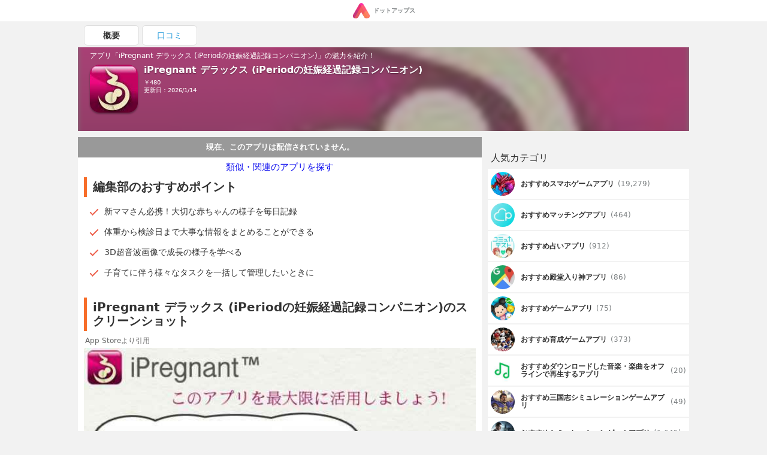

--- FILE ---
content_type: text/html; charset=UTF-8
request_url: https://dotapps.jp/products/com-winkpass-ipregnantdeluxe
body_size: 10850
content:
<!DOCTYPE html> <html lang="ja"> <head prefix="og: http://ogp.me/ns# fb: http://ogp.me/ns/fb# article: http://ogp.me/ns/article#">  <script> startTime = new Date(); </script>  <meta name="robots" content="index">  <meta name="referrer" content="origin"> <meta http-equiv="Expires" content="86400"> <meta http-equiv="Content-Type" content="text/html; charset=UTF-8"> <meta name="viewport" content="width=device-width, user-scalable=no, initial-scale=1, maximum-scale=1"> <title itemprop="name">iPregnant デラックス (iPeriodの妊娠経過記録コンパニオン) | iPhone・Android対応のスマホアプリ探すなら.Apps</title> <meta name="description" content="Winkpass Creations, Inc.が配信するiPregnant デラックス (iPeriodの妊娠経過記録コンパニオン)の魅力をご紹介します。 | 新ママさん必携！大切な赤ちゃんの様子を毎日記録 | 体重から検診日まで大事な情報をまとめることができる | 3D超音波画像で成長の様子を学べる"> <link rel="canonical" href="https://dotapps.jp/products/com-winkpass-ipregnantdeluxe"/>   <meta property="og:url" content="https://dotapps.jp/products/com-winkpass-ipregnantdeluxe"/> <meta property="og:type" content="article"/> <meta property="og:title" content="iPregnant デラックス (iPeriodの妊娠経過記録コンパニオン) | iPhone・Android対応のスマホアプリ探すなら.Apps"/> <meta property="og:description" content="Winkpass Creations, Inc.が配信するiPregnant デラックス (iPeriodの妊娠経過記録コンパニオン)の魅力をご紹介します。 | 新ママさん必携！大切な赤ちゃんの様子を毎日記録 | 体重から検診日まで大事な情報をまとめることができる | 3D超音波画像で成長の様子を学べる"/> <meta name="date" content="2018-11-02T18:56:42.000000+09:00" /> <meta property="article:modified_time" content="2018-11-02T18:56:42.000000+09:00" />  <meta property="og:image" content="https://cache.dotapps.jp/img/dotapps/ogp/default.png"/>  <meta property="og:site_name" content="iPhone・Android対応のスマホアプリ探すなら.Apps"/> <meta property="fb:app_id" content="545892238936737"/>  <meta name="twitter:site" content="@dotappsjp"/>  <meta name="twitter:card" content="summary"/>  <meta property="twitter:image" content="https://cache.dotapps.jp/img/dotapps/ogp/twitter.png"/>  <meta name="msvalidate.01" content="B7DB38D098CCF9E1384AC435D028D1E1"/> <link rel="icon" type="image/vnd.microsoft.icon" href="//cache.dotapps.jp/img/dotapps/_format/favicon.ico"> <link rel="apple-touch-icon-precomposed" sizes="1024x1024" href="//cache.dotapps.jp/img/dotapps/_format/push-icon.png"/> <link rel="apple-touch-icon" sizes="1024x1024" href="//cache.dotapps.jp/img/dotapps/_format/push-icon.png"/>  <link rel="stylesheet" href="//cache.dotapps.jp/css/style2.css?version=">    <script type="application/ld+json"> { "@context": "http://schema.org", "@type": "NewsArticle", "headline": "iPregnant デラックス (iPeriodの妊娠経過記録コンパニオン)", "datePublished": "2011-10-08 02:21:53", "dateModified": "2026-01-14 23:01:17", "mainEntityOfPage": { "@type": "WebPage", "@id": "https://dotapps.jp/products/com-winkpass-ipregnantdeluxe" }, "image": { "@type": "ImageObject", "url": "https://dotapps.jp/pictures/R7Q3k8AWKabRxQLn.jpg", "width": "800", "height": "400" }, "author": { "@type": "Organization", "url": "https://dotapps.jp", "name": "ドットアップス編集部" }, "publisher": { "@type": "Organization", "name": "ドットアップス編集部", "logo": { "@type": "ImageObject", "url": "https://dotapps.jp/img/dotapps/icon/default-icon.png", "width": "600", "height": "60" } }, "articleSection": "アプリ", "articleBody": "iPeriod®のクリエーターがお届けするiPregnant™は妊娠の経過を記録するのにぴったりなアプリ! ➤ 最新版iPregnantがあれば、もう複数のアプリをダウンロードする必要はありません!

iPregnantで妊娠経過の記録を次の次元へ。女性の健康の記録分野で3年以上の経験をもつWinkpass Creationsがハイテクかつ使い勝手のよい洗練されたアプリをお届けします!

妊娠という貴重な体験を記録・確認できるだけでなく、その時々の状態をビジュアル化することが可能。毎回の検診も余裕と自信をもって望めます!

日記機能
➤50以上の症状や状態を記録可能!
➤子宮底長の記録
➤体重の記録
➤検診日の登録
➤メモの追加

ウィークリーインフォ
➤科学的なイラスト
➤3D超音波画像
➤胎児の体重と身長
➤お母さんと赤ちゃんに関する情報

ツール
➤キックカウンター
➤陣痛タイマー
➤赤ちゃんの名前辞典 (起源、人気度、意味、お気に入り、膨大なデータベース!)
➤グラフ

手帳&amp;カスタマイズ可能なチェックリスト
➤医師への質問
➤家族計画
➤赤ちゃんの必需品リスト
➤やることリスト
➤出産時の持ち物リスト

お知らせ機能
➤重要なタスクについてアラームを設定可能
ビタミンのサプリを飲む、水を飲む、検診の予定など
➤豊富なサウンドリストから好きなアラーム音を設定可能

写真機能
➤写真の管理
➤写真へタイトルを追加

共有機能
➤FacebookやTwitter、メール、SMSを使って、妊娠の経過を友人や家族と共有可能!

コミュニティー フォーラム
➤世界中のパパやママたちとつながろう!
➤質問をしたり、お互いにアドバイスし合ったりすることも可能!

カスタマイズ機能 (盛りだくさん!)
➤カレンダーに表示するアイコンの選択
➤症状のオン/オフ機能
➤豊富なカラーテーマ
➤いくつものカレンダースタイル

自動データバックアップ
➤自動バックアップ機能でデータを安全に保存。iPregnantアカウントを作成していただければ、あとはすべておまかせください!" } </script> <script type="application/ld+json"> { "@context": "http://schema.org", "@type": "Article", "headline": "iPregnant デラックス (iPeriodの妊娠経過記録コンパニオン)", "datePublished": "2011-10-08 02:21:53", "dateModified": "2026-01-14 23:01:17", "url": "https://dotapps.jp/products/com-winkpass-ipregnantdeluxe", "description": "iPeriod®のクリエーターがお届けするiPregnant™は妊娠の経過を記録するのにぴったりなアプリ! ➤ 最新版iPregnantがあれば、もう複数のアプリをダウンロードする必要はありません!

iPregnantで妊娠経過の記録を次の次元へ。女性の健康の記録分野で3年以上の経験をもつWinkpass Creationsがハイテクかつ使い勝手のよい洗練されたアプリをお届けします!

妊娠という貴重な体験を記録・確認できるだけでなく、その時々の状態をビジュアル化することが可能。毎回の検診も余裕と自信をもって望めます!

日記機能
➤50以上の症状や状態を記録可能!
➤子宮底長の記録
➤体重の記録
➤検診日の登録
➤メモの追加

ウィークリーインフォ
➤科学的なイラスト
➤3D超音波画像
➤胎児の体重と身長
➤お母さんと赤ちゃんに関する情報

ツール
➤キックカウンター
➤陣痛タイマー
➤赤ちゃんの名前辞典 (起源、人気度、意味、お気に入り、膨大なデータベース!)
➤グラフ

手帳&amp;カスタマイズ可能なチェックリスト
➤医師への質問
➤家族計画
➤赤ちゃんの必需品リスト
➤やることリスト
➤出産時の持ち物リスト

お知らせ機能
➤重要なタスクについてアラームを設定可能
ビタミンのサプリを飲む、水を飲む、検診の予定など
➤豊富なサウンドリストから好きなアラーム音を設定可能

写真機能
➤写真の管理
➤写真へタイトルを追加

共有機能
➤FacebookやTwitter、メール、SMSを使って、妊娠の経過を友人や家族と共有可能!

コミュニティー フォーラム
➤世界中のパパやママたちとつながろう!
➤質問をしたり、お互いにアドバイスし合ったりすることも可能!

カスタマイズ機能 (盛りだくさん!)
➤カレンダーに表示するアイコンの選択
➤症状のオン/オフ機能
➤豊富なカラーテーマ
➤いくつものカレンダースタイル

自動データバックアップ
➤自動バックアップ機能でデータを安全に保存。iPregnantアカウントを作成していただければ、あとはすべておまかせください!", "thumbnailUrl": "https://dotapps.jp/pictures/R7Q3k8AWKabRxQLn.jpg", "mainEntityOfPage": { "@type": "WebPage", "@id": "https://dotapps.jp/products/com-winkpass-ipregnantdeluxe" }, "image": { "@type": "ImageObject", "url": "https://dotapps.jp/pictures/R7Q3k8AWKabRxQLn.jpg", "width": "800", "height": "400" }, "author": { "@type": "Organization", "url": "https://dotapps.jp", "name": "ドットアップス編集部" }, "publisher": { "@type": "Organization", "name": "ドットアップス編集部", "logo": { "@type": "ImageObject", "url": "https://dotapps.jp/img/dotapps/icon/default-icon.png", "width": "600", "height": "60" } }, "articleSection": "アプリ", "articleBody": "iPeriod®のクリエーターがお届けするiPregnant™は妊娠の経過を記録するのにぴったりなアプリ! ➤ 最新版iPregnantがあれば、もう複数のアプリをダウンロードする必要はありません!

iPregnantで妊娠経過の記録を次の次元へ。女性の健康の記録分野で3年以上の経験をもつWinkpass Creationsがハイテクかつ使い勝手のよい洗練されたアプリをお届けします!

妊娠という貴重な体験を記録・確認できるだけでなく、その時々の状態をビジュアル化することが可能。毎回の検診も余裕と自信をもって望めます!

日記機能
➤50以上の症状や状態を記録可能!
➤子宮底長の記録
➤体重の記録
➤検診日の登録
➤メモの追加

ウィークリーインフォ
➤科学的なイラスト
➤3D超音波画像
➤胎児の体重と身長
➤お母さんと赤ちゃんに関する情報

ツール
➤キックカウンター
➤陣痛タイマー
➤赤ちゃんの名前辞典 (起源、人気度、意味、お気に入り、膨大なデータベース!)
➤グラフ

手帳&amp;カスタマイズ可能なチェックリスト
➤医師への質問
➤家族計画
➤赤ちゃんの必需品リスト
➤やることリスト
➤出産時の持ち物リスト

お知らせ機能
➤重要なタスクについてアラームを設定可能
ビタミンのサプリを飲む、水を飲む、検診の予定など
➤豊富なサウンドリストから好きなアラーム音を設定可能

写真機能
➤写真の管理
➤写真へタイトルを追加

共有機能
➤FacebookやTwitter、メール、SMSを使って、妊娠の経過を友人や家族と共有可能!

コミュニティー フォーラム
➤世界中のパパやママたちとつながろう!
➤質問をしたり、お互いにアドバイスし合ったりすることも可能!

カスタマイズ機能 (盛りだくさん!)
➤カレンダーに表示するアイコンの選択
➤症状のオン/オフ機能
➤豊富なカラーテーマ
➤いくつものカレンダースタイル

自動データバックアップ
➤自動バックアップ機能でデータを安全に保存。iPregnantアカウントを作成していただければ、あとはすべておまかせください!" } </script>   <script type="application/ld+json"> { "@context": "http://schema.org", "@type": "ItemList", "itemListElement": [  { "@type": "ListItem", "position": 1, "url": "https://dotapps.jp/articles/dotfree01"  },   { "@type": "ListItem", "position": 2, "url": "https://dotapps.jp/articles/maching-app-danseimuryou"  },   { "@type": "ListItem", "position": 3, "url": "https://dotapps.jp/articles/dotapple01"  },   { "@type": "ListItem", "position": 4, "url": "https://dotapps.jp/articles/senior-spapp-gun-net"  },   { "@type": "ListItem", "position": 5, "url": "https://dotapps.jp/articles/r5vgict8gshtpynv"  }   ] } </script>  <script type="application/ld+json"> { "@context": "http://schema.org", "@type": "SoftwareApplication", "name": "iPregnant デラックス (iPeriodの妊娠経過記録コンパニオン)"  ,"description": "iPeriod®のクリエーターがお届けするiPregnant™は妊娠の経過を記録するのにぴったりなアプリ! ➤ 最新版iPregnantがあれば、もう複数のアプリをダウンロードする必要はありません!\n\niPregnantで妊娠経過の記録を次の次元へ。女性の健康の記録分野で3年以上の経験をもつWinkpass Creationsがハイテクかつ使い勝手のよい洗練されたアプリをお届けします!\n\n妊娠という貴重な体験を記録・確認できるだけでなく、その時々の状態をビジュアル化することが可能。毎回の検診も余裕と自信をもって望めます!\n\n日記機能\n➤50以上の症状や状態を記録可能!\n➤子宮底長の記録\n➤体重の記録\n➤検診日の登録\n➤メモの追加\n\nウィークリーインフォ\n➤科学的なイラスト\n➤3D超音波画像\n➤胎児の体重と身長\n➤お母さんと赤ちゃんに関する情報\n\nツール\n➤キックカウンター\n➤陣痛タイマー\n➤赤ちゃんの名前辞典 (起源、人気度、意味、お気に入り、膨大なデータベース!)\n➤グラフ\n\n手帳&amp;カスタマイズ可能なチェックリスト\n➤医師への質問\n➤家族計画\n➤赤ちゃんの必需品リスト\n➤やることリスト\n➤出産時の持ち物リスト\n\nお知らせ機能\n➤重要なタスクについてアラームを設定可能\nビタミンのサプリを飲む、水を飲む、検診の予定など\n➤豊富なサウンドリストから好きなアラーム音を設定可能\n\n写真機能\n➤写真の管理\n➤写真へタイトルを追加\n\n共有機能\n➤FacebookやTwitter、メール、SMSを使って、妊娠の経過を友人や家族と共有可能!\n\nコミュニティー フォーラム\n➤世界中のパパやママたちとつながろう!\n➤質問をしたり、お互いにアドバイスし合ったりすることも可能!\n\nカスタマイズ機能 (盛りだくさん!)\n➤カレンダーに表示するアイコンの選択\n➤症状のオン/オフ機能\n➤豊富なカラーテーマ\n➤いくつものカレンダースタイル\n\n自動データバックアップ\n➤自動バックアップ機能でデータを安全に保存。iPregnantアカウントを作成していただければ、あとはすべておまかせください!"   ,"screenshot": [ "https://cache.dotapps.jp/pictures/R7Q3kEpykcARXZCD.jpg" ]   ,"image": "//cache.dotapps.jp/pictures/R7Q3k8AWKabRxQLn.jpg"  ,"operatingSystem": "IOS"  ,"aggregateRating": { "@type": "AggregateRating", "ratingValue": "2", "ratingCount": "1" }   ,"offers": { "@type": "Offer", "price": "480", "priceCurrency": "JPY" }  } </script>    <script async src="https://pagead2.googlesyndication.com/pagead/js/adsbygoogle.js?client=ca-pub-7951730704449963" crossorigin="anonymous"></script>  <script type="text/javascript"> var pbjs=pbjs||{}; pbjs.que=pbjs.que||[]; </script> <script> var googletag = googletag || {}; googletag.cmd = googletag.cmd || []; </script> <script type="text/javascript"> var readyBids = { prebid: false, amazon: false, google: false }; var failSafeTimeout = 3e3; var launchAdServer = function () { if (!readyBids.amazon || !readyBids.prebid) { return; } requestAdServer(); }; var requestAdServer = function () { readyBids.google = true; googletag.cmd.push(function () { pbjs.que.push(function () { pbjs.setTargetingForGPTAsync(); }); if(typeof apstag !== 'undefined'){ apstag.setDisplayBids(); } slots = googletag.pubads().getSlots(); googletag.pubads().refresh(slots); }); }; </script>   <script async src="https://cdn.ampproject.org/v0.js"></script>  <style amp-boilerplate>body{-webkit-animation:-amp-start 8s steps(1,end) 0s 1 normal both;-moz-animation:-amp-start 8s steps(1,end) 0s 1 normal both;-ms-animation:-amp-start 8s steps(1,end) 0s 1 normal both;animation:-amp-start 8s steps(1,end) 0s 1 normal both}@-webkit-keyframes -amp-start{from{visibility:hidden}to{visibility:visible}}@-moz-keyframes -amp-start{from{visibility:hidden}to{visibility:visible}}@-ms-keyframes -amp-start{from{visibility:hidden}to{visibility:visible}}@-o-keyframes -amp-start{from{visibility:hidden}to{visibility:visible}}@keyframes -amp-start{from{visibility:hidden}to{visibility:visible}}</style><noscript><style amp-boilerplate>body{-webkit-animation:none;-moz-animation:none;-ms-animation:none;animation:none}</style></noscript> <script async custom-element="amp-carousel" src="https://cdn.ampproject.org/v0/amp-carousel-0.1.js"></script>  <script async src="//cache.dotapps.jp/js/media.js?version="></script> </head> <body class="pc dotapps" data-user-id="V8XmlUXJZflqPd8b" data-platform-alias="dotapps" data-os="pc" data-article-id="" data-partner="" data-account="" data-browser="chrome" data-view-suppress="false" data-impression-id="" data-is-send-ad-id="false" >  <script>var dataLayer = dataLayer || [];dataLayer.push({"breadcrumb_paths":["\/hierarchies\/Qq2Wh3xUYHIWXF1r","\/hierarchies\/QwEzUiI3rhap1sU7","\/products\/com-winkpass-ipregnantdeluxe"],"breadcrumb_number":3,"created_date":"20171014","updated_date":"20190304","hierarchy_ids":["Qq2Wh3xUYHIWXF1r","QwEzUiI3rhap1sU7"],"products-has_application":false,"products-has_detail":false,"products-has_recommendations":true,"products-has_summary":false,"products-review_count":0,"products-section_count":3,"products-price":480,"products-has_android":false});</script>    <noscript><iframe src="//www.googletagmanager.com/ns.html?id=GTM-TVJPDT" height="0" width="0" style="display:none;visibility:hidden"></iframe></noscript> <script>(function(w,d,s,l,i){w[l]=w[l]||[];w[l].push({'gtm.start': new Date().getTime(),event:'gtm.js'});var f=d.getElementsByTagName(s)[0], j=d.createElement(s),dl=l!='dataLayer'?'&l='+l:'';j.async=true;j.src= '//www.googletagmanager.com/gtm.js?id='+i+dl;f.parentNode.insertBefore(j,f); })(window,document,'script','dataLayer','GTM-TVJPDT');</script> <script id="tagjs" type="text/javascript"> (function () { var tagjs = document.createElement("script"); var s = document.getElementsByTagName("script")[0]; tagjs.async = true; tagjs.src = "//s.yjtag.jp/tag.js#site=Y2lv6Vr"; s.parentNode.insertBefore(tagjs, s); }()); </script> <noscript> <iframe src="//b.yjtag.jp/iframe?c=Y2lv6Vr" width="1" height="1" frameborder="0" scrolling="no" marginheight="0" marginwidth="0"></iframe> </noscript>    <div class="layout layout--mode--responsive">    <header>  <div class="header"> <div class="header__center"> <a href="/" class="header__logo-link">  <amp-img src="//cache.dotapps.jp/img/dotapps/header/logo.svg" width="30px" layout="flex-item" alt="ドットアップス - アプリで毎日のスマホ生活を豊かに"></amp-img> <p class="header__logo-text">ドットアップス</p>  </a> </div> </div>  </header>   <div class="layout__content"> <div class="layout__content-upside">  <div class="dfp"> <div class="js-dfp" id="div-gpt-ad-1539766538275-0"></div> </div> <div class="tab"> <ul class="tab__list"> <li class="tab__item tab__item--active"> <a href="/products/com-winkpass-ipregnantdeluxe" class="tab__item-link tab__item-link--active"> 概要 </a> </li>  <li class="tab__item "> <a href="/products/com-winkpass-ipregnantdeluxe/reviews" class="tab__item-link "> 口コミ </a> </li> </ul> </div> <a href="#reviews"> <div id="headline" class="product-headline"> <div class="product-headline__background">  <img class="lazy resize product-headline__background-image" src="[data-uri]" data-width="120" data-quality="60" data-original="//cache.dotapps.jp/pictures/R7Q3k8AWKabRxQLn.jpg" alt="iPregnant デラックス (iPeriodの妊娠経過記録コンパニオン)のアイコン" title="iPregnant デラックス (iPeriodの妊娠経過記録コンパニオン)のアイコン"/>  </div> <div class="product-headline__content"> <p class="product-headline__top-text">アプリ「iPregnant デラックス (iPeriodの妊娠経過記録コンパニオン)」の魅力を紹介！</p> <div class="product-headline__content-row">  <div class="product-headline__icon-link">  <img class="product-headline__icon lazy resize" src="[data-uri]" data-width="120" data-quality="60" data-original="//cache.dotapps.jp/pictures/R7Q3k8AWKabRxQLn.jpg"/>  </div>  <div class="product-headline__content-right">  <h1 class="product-headline__title" itemprop="name">iPregnant デラックス (iPeriodの妊娠経過記録コンパニオン)</h1>  <p class="product-headline__text"> ￥480 </p>       <p class="product-headline__text"> 更新日：2026/1/14 </p> </div>  </div> </div> </div> </a>  </div> <div class="layout__content-columns"> <div class="layout__content-main">  <div class="product-main">  <div class="product-main__status"> <p class="product-main__status-text">現在、このアプリは配信されていません。</p> </div>  <p class="product-main__recommend-title"> <a class="product-main__recommend-title-link" href="/hierarchies/Qq2Wh3xUYHIWXF1r">類似・関連のアプリを探す</a> </p>           <section class="product-section" id="recommendations"> <h2 class="product-section__title"> 編集部のおすすめポイント </h2> <ul class="product-section__list-items">  <li class="product-section__list-item"><p>新ママさん必携！大切な赤ちゃんの様子を毎日記録</p></li>  <li class="product-section__list-item"><p>体重から検診日まで大事な情報をまとめることができる</p></li>  <li class="product-section__list-item"><p>3D超音波画像で成長の様子を学べる</p></li>  <li class="product-section__list-item"><p>子育てに伴う様々なタスクを一括して管理したいときに</p></li>  </ul> </section>     <div class="product-main__dfp-rectangle"> <div class="dfp"> <div class="js-dfp" id='div-gpt-ad-1539766763133-0'></div> </div> </div>    <section class="product-section" id="screenshots"> <h2 class="product-section__title"> iPregnant デラックス (iPeriodの妊娠経過記録コンパニオン)のスクリーンショット </h2> <span class="product-section__blockquote-title">App Storeより引用</span> <div class="product-screenshots">  <ul class=""> <li> <figure> <img class="lazy resize" src="[data-uri]" alt="iPregnant デラックス (iPeriodの妊娠経過記録コンパニオン) | スクリーンショット" data-width="300" data-quality="40" data-original="//cache.dotapps.jp/pictures/R7Q3kEpykcARXZCD.jpg" itemprop="screenshot"> </figure> </li> </ul>  </div> </section>         <section class="product-section" id="sections"> <h2 class="product-section__title"> iPregnant デラックス (iPeriodの妊娠経過記録コンパニオン)の特徴・編集部レビュー </h2>  <h3 class="product-section__subtitle">出産までの日々を日記形式で記録できる！タイマーやグラフでより見やすい</h3>  <p class="product-section__paragraph" itemprop="description"> 「iPregnant デラックス (iPeriodの妊娠経過記録コンパニオン)」は、妊娠したママさんがお腹の中の様子を記録できるアプリです。様々な症状も選択するだけで管理できる簡単さが売りで、メモを追加して毎日の気持ちを書き込むこともできます。妊娠時の母子に関する情報も解説されており、疑問に感じたこともすぐに解決してくれます。初めての出産で不安なママさんを支えてくれるアプリです。 </p>   <h3 class="product-section__subtitle">アラームを設定して大切なタスクのやり忘れを防ぐ</h3>  <p class="product-section__paragraph" itemprop="description"> 妊娠すると、母子の健康のためにやっておきたい様々なタスクが一気に増えます。このアプリにはアラーム機能がついているので、事前に設定しておけば指定した時間に知らせてくれるので便利です。タスクの種類ごとにアラーム音を分けて設定することで、スマホの画面を見ずにタスクをこなすといったこともできます。妊娠時は不安や疲れから判断も鈍りがちなので、アプリを活用してタスクを管理しましょう。 </p>   <h3 class="product-section__subtitle">コミュニティ機能で他のママさんともつながることができる</h3>  <p class="product-section__paragraph" itemprop="description"> フォーラム機能が付いており、世界各国の新ママさんたちと会話を交わすことができます。わからないことを質問したり、妊娠中の悩みや不満を聞いてもらいストレス解消に使うのも良いでしょう。SNSとの連携機能もありますから、家族や友人とつながるのも簡単にできます。 </p>   </section>     <div class="product-main__dfp-rectangle"> <div class="dfp"> <div class="js-dfp" id='div-gpt-ad-1539766828575-0'></div> </div> </div>            <div class="product-main__dfp-rectangle"> <div class="dfp"> <div class="js-dfp" id='div-gpt-ad-1539766905939-0'></div> </div> </div>    <section class="product-section" id="spec"> <h2 class="product-section__title"> 「iPregnant デラックス (iPeriodの妊娠経過記録コンパニオン)」スペック・仕様 </h2> <div class="product-spec"> <dl class="product-spec__rows"> <div class="product-spec__row"> <dt class="product-spec__row-term">開発者</dt> <dd class="product-spec__row-description">Winkpass Creations, Inc.</dd> </div> <div class="product-spec__row"> <dt class="product-spec__row-term">リリース</dt> <dd class="product-spec__row-description"> <div>  <div>2011年10月8日</div>  </div> </dd> </div> <div class="product-spec__row"> <dt class="product-spec__row-term">サイズ</dt> <dd class="product-spec__row-description"> 40.59 MB </dd> </div>  <div class="product-spec__row"> <dt class="product-spec__row-term">評価</dt> <dd class="product-spec__row-description"> 2.2 / 5 </dd> </div>  <div class="product-spec__row"> <dt class="product-spec__row-term">価格</dt> <dd class="product-spec__row-description"> ￥480 </dd> </div>  <div class="product-spec__row"> <dt class="product-spec__row-term">カテゴリ</dt> <dd class="product-spec__row-description">  <a href="/hierarchies/Qq2Wh3xUYHIWXF1r" class="product-spec__row-link">スマホゲーム</a>  <a href="/hierarchies/QwEzUiI3rhap1sU7" class="product-spec__row-link">暇つぶしゲーム</a>  </dd> </div>  <div class="product-spec__row"> <dt class="product-spec__row-term">ダウンロード</dt> <dd class="product-spec__row-description"> <div>  <a href="https://itunes.apple.com/jp/app/id469844226?mt=8" class="product-spec__row-link">iOSアプリ</a>   </div> </dd> </div> </dl> </div> </section>    <section class="product-section" id="transition_graph">  <h2 class="product-section__title"> iPregnant デラックス (iPeriodの妊娠経過記録コンパニオン)の順位推移表 </h2> <div class="product-section__error"> <div class="product-section__error-text"> 順位推移表が見つかりません </div> </div>  </section>    <div> <h3 class="section-title">「iPregnant デラックス (iPeriodの妊娠経過記録コンパニオン)」関連アプリ</h3> <div class="carousel js-lazy-container">  <div class="carousel__item"> <section class="product-card">  <a href="/products/com-mana-c-YukkuriTower" class="product-card__link"> <div class="product-card__block"> <div class="product-card__block-left"> <amp-img class="product-card__icon" src="//cache.dotapps.jp/pictures/R8PULXgZykkmNeMI.jpg?pixel_ratio=2&amp;width=70&amp;quality=60" width="100" height="100" layout="responsive" alt="ゆっくり団子タワー・東方俺タワーポコツムのアイコン画像"></amp-img> </div> <div class="product-card__block-right">  <p class="product-card__title"> ゆっくり団子タワー・東方俺タワーポコツム </p>  <p class="product-card__info">  <span class="product-card__price"> 無料 </span> <span class="product-card__developer">miyako mori</span> </p> </div> </div> <div class="product-card__description"> <p class="product-card__description-text">  東方のゆるキャラクター達を積み上げるゲームアプリ  </p> </div> </a> </section>  </div>  <div class="carousel__item"> <section class="product-card">  <a href="/products/com-kura-bouhan" class="product-card__link"> <div class="product-card__block"> <div class="product-card__block-left"> <amp-img class="product-card__icon" src="//cache.dotapps.jp/pictures/QuzBXt554nPUxA81.jpg?pixel_ratio=2&amp;width=70&amp;quality=60" width="100" height="100" layout="responsive" alt="犯罪みっけ！のアイコン画像"></amp-img> </div> <div class="product-card__block-right">  <p class="product-card__title"> 犯罪みっけ！ </p>  <p class="product-card__info">  <span class="product-card__price"> 無料 </span> <span class="product-card__developer">MIKU KURAKI</span> </p> </div> </div> <div class="product-card__description"> <p class="product-card__description-text">  犯罪だと気づかずに行動していることが含まれている場合がある  </p> </div> </a> </section>  </div>  <div class="carousel__item"> <section class="product-card">  <a href="/products/jp-uuum-blueman3" class="product-card__link"> <div class="product-card__block"> <div class="product-card__block-left"> <amp-img class="product-card__icon" src="//cache.dotapps.jp/pictures/QelSroRpNAgy0V8p.jpg?pixel_ratio=2&amp;width=70&amp;quality=60" width="100" height="100" layout="responsive" alt="青鬼3のアイコン画像"></amp-img> </div> <div class="product-card__block-right">  <p class="product-card__title"> 青鬼3 </p>  <p class="product-card__info">  <span class="product-card__price"> 無料 </span> <span class="product-card__developer">UUUM CO., LTD.</span> </p> </div> </div> <div class="product-card__description"> <p class="product-card__description-text">  勇気と知恵が試される！ホラー系脱出ゲームの決定版！  </p> </div> </a> </section>  </div>  <div class="carousel__item"> <section class="product-card">  <a href="/products/jp-co-imagineer-sumikkogurashi-sumisumi" class="product-card__link"> <div class="product-card__block"> <div class="product-card__block-left"> <amp-img class="product-card__icon" src="//cache.dotapps.jp/pictures/QzKBAVshVrj1icjA.jpg?pixel_ratio=2&amp;width=70&amp;quality=60" width="100" height="100" layout="responsive" alt="すみすみ ～まったりパズル～のアイコン画像"></amp-img> </div> <div class="product-card__block-right">  <p class="product-card__title"> すみすみ ～まったりパズル～ </p>  <p class="product-card__info">  <span class="product-card__price"> 無料 </span> <span class="product-card__developer">Imagineer Co.,Ltd.</span> </p> </div> </div> <div class="product-card__description"> <p class="product-card__description-text">  タップだけの爽快パズルゲーム！すみすみたちの図鑑をコレクション。マイすみすいを転がすと？？  </p> </div> </a> </section>  </div>  <div class="carousel__item"> <section class="product-card">  <a href="/products/com-pikpok-dr2-iosstore" class="product-card__link"> <div class="product-card__block"> <div class="product-card__block-left"> <amp-img class="product-card__icon" src="//cache.dotapps.jp/pictures/RA93nIuKkuqvgtfB.jpg?pixel_ratio=2&amp;width=70&amp;quality=60" width="100" height="100" layout="responsive" alt="イントゥ・ザ・デッド 2のアイコン画像"></amp-img> </div> <div class="product-card__block-right">  <p class="product-card__title"> イントゥ・ザ・デッド 2 </p>  <p class="product-card__info">  <span class="product-card__price"> 無料 </span> <span class="product-card__developer">Prodigy Design Limited T/A Sidhe Interactive</span> </p> </div> </div> <div class="product-card__description"> <p class="product-card__description-text">  ゾンビまみれの世界から家族の救助を目指して旅をするシューティングゲーム-イントゥ・ザ・デッド 2 -  </p> </div> </a> </section>  </div>  </div> </div>    <section class="product-section"> <div class="hierarchy-button"> <p class="hierarchy-button__text"> <span class="hierarchy-button__name">暇つぶしゲーム</span>のアプリが気になる方はこちらをチェック </p> <a class="hierarchy-button__link" href="/hierarchies/QwEzUiI3rhap1sU7"> <span class="hierarchy-button__link-text">暇つぶしゲームのアプリ一覧</span> </a> </div>  </section>        <div class="ad__recommend-outbrain"> <div class="OUTBRAIN" data-src="DROP_PERMALINK_HERE" data-widget-id="MB_1"></div> <script type="text/javascript" async="async" src="//widgets.outbrain.com/outbrain.js"></script> </div>  </div>  </div>  <div class="layout__content-aside">  <div class="aside js-lazy-container"> <div class="aside-dfp"> <div class="dfp"> <div class="js-dfp" id='div-gpt-ad-1540965589145-0'></div> </div> </div>  <div> <p class="aside-section-title">人気カテゴリ</p> <div class="aside-hierarchies"> <ul class="aside-hierarchies__list">  <li class="aside-hierarchies__item"> <a class="aside-hierarchies__item-link" href="/hierarchies/Qq2Wh3xUYHIWXF1r">  <amp-img class="aside-hierarchies__item-icon" src="//cache.dotapps.jp/pictures/RA6gZQ9uMOaS26Ft.jpg?pixel_ratio=2&amp;width=60&amp;quality=60" width="100" height="100" layout="responsive" alt="スマホゲームのアイコン"></amp-img>  <p class="aside-hierarchies__item-name">おすすめスマホゲームアプリ</p> <span class="aside-hierarchies__item-count"> (19,279) </span> </a> </li>  <li class="aside-hierarchies__item"> <a class="aside-hierarchies__item-link" href="/hierarchies/QR9q34gmr3KSfhqp">  <amp-img class="aside-hierarchies__item-icon" src="//cache.dotapps.jp/pictures/QrOzgnYBY0yxdLEU.jpg?pixel_ratio=2&amp;width=60&amp;quality=60" width="100" height="100" layout="responsive" alt="マッチングのアイコン"></amp-img>  <p class="aside-hierarchies__item-name">おすすめマッチングアプリ</p> <span class="aside-hierarchies__item-count"> (464) </span> </a> </li>  <li class="aside-hierarchies__item"> <a class="aside-hierarchies__item-link" href="/hierarchies/QNilPCVXMGgTlp8O">  <amp-img class="aside-hierarchies__item-icon" src="//cache.dotapps.jp/pictures/R9nk1oBhZHwBlga4.jpg?pixel_ratio=2&amp;width=60&amp;quality=60" width="100" height="100" layout="responsive" alt="占いのアイコン"></amp-img>  <p class="aside-hierarchies__item-name">おすすめ占いアプリ</p> <span class="aside-hierarchies__item-count"> (912) </span> </a> </li>  <li class="aside-hierarchies__item"> <a class="aside-hierarchies__item-link" href="/hierarchies/QQNvC2qnFdjjeXcZ">  <amp-img class="aside-hierarchies__item-icon" src="//cache.dotapps.jp/pictures/QcV8GP9NED9GJBjF.jpg?pixel_ratio=2&amp;width=60&amp;quality=60" width="100" height="100" layout="responsive" alt="殿堂入り神のアイコン"></amp-img>  <p class="aside-hierarchies__item-name">おすすめ殿堂入り神アプリ</p> <span class="aside-hierarchies__item-count"> (86) </span> </a> </li>  <li class="aside-hierarchies__item"> <a class="aside-hierarchies__item-link" href="/hierarchies/RQgqYhGHKCzQitZq">  <amp-img class="aside-hierarchies__item-icon" src="//cache.dotapps.jp/pictures/QzK9fiRR5DenVOmj.jpg?pixel_ratio=2&amp;width=60&amp;quality=60" width="100" height="100" layout="responsive" alt="ゲームのアイコン"></amp-img>  <p class="aside-hierarchies__item-name">おすすめゲームアプリ</p> <span class="aside-hierarchies__item-count"> (75) </span> </a> </li>  <li class="aside-hierarchies__item"> <a class="aside-hierarchies__item-link" href="/hierarchies/QP7xlmWnNztoFIuk">  <amp-img class="aside-hierarchies__item-icon" src="//cache.dotapps.jp/pictures/RA6hq89kBIs48uaa.jpg?pixel_ratio=2&amp;width=60&amp;quality=60" width="100" height="100" layout="responsive" alt="育成ゲームのアイコン"></amp-img>  <p class="aside-hierarchies__item-name">おすすめ育成ゲームアプリ</p> <span class="aside-hierarchies__item-count"> (373) </span> </a> </li>  <li class="aside-hierarchies__item"> <a class="aside-hierarchies__item-link" href="/hierarchies/QNilYs7W4GhHtA8f">  <amp-img class="aside-hierarchies__item-icon" src="//cache.dotapps.jp/pictures/QXgHJSrSzsKHR2ik.jpg?pixel_ratio=2&amp;width=60&amp;quality=60" width="100" height="100" layout="responsive" alt="ダウンロードした音楽・楽曲をオフラインで再生するのアイコン"></amp-img>  <p class="aside-hierarchies__item-name">おすすめダウンロードした音楽・楽曲をオフラインで再生するアプリ</p> <span class="aside-hierarchies__item-count"> (20) </span> </a> </li>  <li class="aside-hierarchies__item"> <a class="aside-hierarchies__item-link" href="/hierarchies/QNjRUlh0j0wNjYil">  <amp-img class="aside-hierarchies__item-icon" src="//cache.dotapps.jp/pictures/R1DaQLTvTh97Pd8Z.jpg?pixel_ratio=2&amp;width=60&amp;quality=60" width="100" height="100" layout="responsive" alt="三国志シミュレーションゲームのアイコン"></amp-img>  <p class="aside-hierarchies__item-name">おすすめ三国志シミュレーションゲームアプリ</p> <span class="aside-hierarchies__item-count"> (49) </span> </a> </li>  <li class="aside-hierarchies__item"> <a class="aside-hierarchies__item-link" href="/hierarchies/QP7xEBpnM9JMjGte">  <amp-img class="aside-hierarchies__item-icon" src="//cache.dotapps.jp/pictures/QrUq5YAeLDEAma1w.jpg?pixel_ratio=2&amp;width=60&amp;quality=60" width="100" height="100" layout="responsive" alt="シミュレーションゲームのアイコン"></amp-img>  <p class="aside-hierarchies__item-name">おすすめシミュレーションゲームアプリ</p> <span class="aside-hierarchies__item-count"> (1,645) </span> </a> </li>  <li class="aside-hierarchies__item"> <a class="aside-hierarchies__item-link" href="/hierarchies/QP8IFqCC9XoFkrJx">  <amp-img class="aside-hierarchies__item-icon" src="//cache.dotapps.jp/pictures/RAn4huTN9a5XfNN6.jpg?pixel_ratio=2&amp;width=60&amp;quality=60" width="100" height="100" layout="responsive" alt="TPSゲームのアイコン"></amp-img>  <p class="aside-hierarchies__item-name">おすすめTPSゲームアプリ</p> <span class="aside-hierarchies__item-count"> (53) </span> </a> </li>  <li class="aside-hierarchies__item"> <a class="aside-hierarchies__item-link" href="/hierarchies/QQLVBFUjeXMIF221">  <amp-img class="aside-hierarchies__item-icon" src="//cache.dotapps.jp/pictures/RA6gZQ9uMOaS26Ft.jpg?pixel_ratio=2&amp;width=60&amp;quality=60" width="100" height="100" layout="responsive" alt="最新・新作スマホゲームのアイコン"></amp-img>  <p class="aside-hierarchies__item-name">おすすめ最新・新作スマホゲームアプリ</p> <span class="aside-hierarchies__item-count"> (8,639) </span> </a> </li>  <li class="aside-hierarchies__item"> <a class="aside-hierarchies__item-link" href="/hierarchies/QR9jkXb15L2jepL0">  <amp-img class="aside-hierarchies__item-icon" src="//cache.dotapps.jp/pictures/RA93nIuKkuqvgtfB.jpg?pixel_ratio=2&amp;width=60&amp;quality=60" width="100" height="100" layout="responsive" alt="飽きない暇つぶしゲームのアイコン"></amp-img>  <p class="aside-hierarchies__item-name">おすすめ飽きない暇つぶしゲームアプリ</p> <span class="aside-hierarchies__item-count"> (34) </span> </a> </li>  <li class="aside-hierarchies__item"> <a class="aside-hierarchies__item-link" href="/hierarchies/QP8IeEayymTvuVe5">  <amp-img class="aside-hierarchies__item-icon" src="//cache.dotapps.jp/pictures/R6iFf1wjLV0A8iXE.jpg?pixel_ratio=2&amp;width=60&amp;quality=60" width="100" height="100" layout="responsive" alt="オンラインシューティングゲーム（FPS・TPS）のアイコン"></amp-img>  <p class="aside-hierarchies__item-name">おすすめオンラインシューティングゲーム（FPS・TPS）アプリ</p> <span class="aside-hierarchies__item-count"> (29) </span> </a> </li>  <li class="aside-hierarchies__item"> <a class="aside-hierarchies__item-link" href="/hierarchies/QRlUgX7qivbGfttD">  <amp-img class="aside-hierarchies__item-icon" src="//cache.dotapps.jp/pictures/RA6gZQ9uMOaS26Ft.jpg?pixel_ratio=2&amp;width=60&amp;quality=60" width="100" height="100" layout="responsive" alt="無料ゲームのアイコン"></amp-img>  <p class="aside-hierarchies__item-name">おすすめ無料ゲームアプリ</p> <span class="aside-hierarchies__item-count"> (609) </span> </a> </li>  <li class="aside-hierarchies__item"> <a class="aside-hierarchies__item-link" href="/hierarchies/QpWuRRJRci1Tfd3T">  <amp-img class="aside-hierarchies__item-icon" src="//cache.dotapps.jp/pictures/RA8BW2VFdMuZ3shP.jpg?pixel_ratio=2&amp;width=60&amp;quality=60" width="100" height="100" layout="responsive" alt="ソロプレイゲームのアイコン"></amp-img>  <p class="aside-hierarchies__item-name">おすすめソロプレイゲームアプリ</p> <span class="aside-hierarchies__item-count"> (29) </span> </a> </li>  <li class="aside-hierarchies__item"> <a class="aside-hierarchies__item-link" href="/hierarchies/QP8HqpcTqZ7AMQX7">  <amp-img class="aside-hierarchies__item-icon" src="//cache.dotapps.jp/pictures/RA94TjCMoRAtLmf1.jpg?pixel_ratio=2&amp;width=60&amp;quality=60" width="100" height="100" layout="responsive" alt="﻿MMORPGのアイコン"></amp-img>  <p class="aside-hierarchies__item-name">おすすめ﻿MMORPGアプリ</p> <span class="aside-hierarchies__item-count"> (31) </span> </a> </li>  <li class="aside-hierarchies__item"> <a class="aside-hierarchies__item-link" href="/hierarchies/QP8Hr3tL9WogSc6b">  <amp-img class="aside-hierarchies__item-icon" src="//cache.dotapps.jp/pictures/QJPE3zDzVpOLtqrq.jpg?pixel_ratio=2&amp;width=60&amp;quality=60" width="100" height="100" layout="responsive" alt="アクションRPGのアイコン"></amp-img>  <p class="aside-hierarchies__item-name">おすすめアクションRPGアプリ</p> <span class="aside-hierarchies__item-count"> (119) </span> </a> </li>  <li class="aside-hierarchies__item"> <a class="aside-hierarchies__item-link" href="/hierarchies/QP8HujBH46foZ0TQ">  <amp-img class="aside-hierarchies__item-icon" src="//cache.dotapps.jp/img/dotapps/icon/default-icon.png" width="100" height="100" layout="responsive" alt="格闘ゲームのアイコン"></amp-img>  <p class="aside-hierarchies__item-name">おすすめ格闘ゲームアプリ</p> <span class="aside-hierarchies__item-count"> (0) </span> </a> </li>  <li class="aside-hierarchies__item"> <a class="aside-hierarchies__item-link" href="/hierarchies/QP8IFkxyO9ePh0pC">  <amp-img class="aside-hierarchies__item-icon" src="//cache.dotapps.jp/pictures/RA93eBf0YD1b3e72.jpg?pixel_ratio=2&amp;width=60&amp;quality=60" width="100" height="100" layout="responsive" alt="FPSのアイコン"></amp-img>  <p class="aside-hierarchies__item-name">おすすめFPSアプリ</p> <span class="aside-hierarchies__item-count"> (31) </span> </a> </li>  <li class="aside-hierarchies__item"> <a class="aside-hierarchies__item-link" href="/hierarchies/QUKDaIVG4jGXfh8X">  <amp-img class="aside-hierarchies__item-icon" src="//cache.dotapps.jp/pictures/RAVXW9yxXwnTxQQ1.jpg?pixel_ratio=2&amp;width=60&amp;quality=60" width="100" height="100" layout="responsive" alt="オフラインゲームのアイコン"></amp-img>  <p class="aside-hierarchies__item-name">おすすめオフラインゲームアプリ</p> <span class="aside-hierarchies__item-count"> (26) </span> </a> </li>  <li class="aside-hierarchies__item"> <a class="aside-hierarchies__item-link" href="/hierarchies/Ql6ZfSwjlAP9sEoL">  <amp-img class="aside-hierarchies__item-icon" src="//cache.dotapps.jp/pictures/R84yHDYhgSGw3Cl4.jpg?pixel_ratio=2&amp;width=60&amp;quality=60" width="100" height="100" layout="responsive" alt="仮想通貨・ブロックチェーンのアイコン"></amp-img>  <p class="aside-hierarchies__item-name">おすすめ仮想通貨・ブロックチェーンアプリ</p> <span class="aside-hierarchies__item-count"> (50) </span> </a> </li>  <li class="aside-hierarchies__item"> <a class="aside-hierarchies__item-link" href="/hierarchies/QpWunhfk53HsmQzv">  <amp-img class="aside-hierarchies__item-icon" src="//cache.dotapps.jp/pictures/RA6gZQ9uMOaS26Ft.jpg?pixel_ratio=2&amp;width=60&amp;quality=60" width="100" height="100" layout="responsive" alt="無課金でも楽しめるスマホゲームのアイコン"></amp-img>  <p class="aside-hierarchies__item-name">おすすめ無課金でも楽しめるスマホゲームアプリ</p> <span class="aside-hierarchies__item-count"> (149) </span> </a> </li>  <li class="aside-hierarchies__item"> <a class="aside-hierarchies__item-link" href="/hierarchies/QpYBtNt7DJOlkzax">  <amp-img class="aside-hierarchies__item-icon" src="//cache.dotapps.jp/pictures/QrUq5YAeLDEAma1w.jpg?pixel_ratio=2&amp;width=60&amp;quality=60" width="100" height="100" layout="responsive" alt="スマホゲーのアイコン"></amp-img>  <p class="aside-hierarchies__item-name">おすすめスマホゲーアプリ</p> <span class="aside-hierarchies__item-count"> (33) </span> </a> </li>  <li class="aside-hierarchies__item"> <a class="aside-hierarchies__item-link" href="/hierarchies/QNjR5nasse2UP3qd">  <amp-img class="aside-hierarchies__item-icon" src="//cache.dotapps.jp/pictures/RAt6ArBLmZOKy19i.jpg?pixel_ratio=2&amp;width=60&amp;quality=60" width="100" height="100" layout="responsive" alt="育成ゲームのアイコン"></amp-img>  <p class="aside-hierarchies__item-name">おすすめ育成ゲームアプリ</p> <span class="aside-hierarchies__item-count"> (483) </span> </a> </li>  <li class="aside-hierarchies__item"> <a class="aside-hierarchies__item-link" href="/hierarchies/QNjSRpTVRKZiLsvu">  <amp-img class="aside-hierarchies__item-icon" src="//cache.dotapps.jp/pictures/RDDhlGuiGAXqEy0y.jpg?pixel_ratio=2&amp;width=60&amp;quality=60" width="100" height="100" layout="responsive" alt="自撮りカメラのアイコン"></amp-img>  <p class="aside-hierarchies__item-name">おすすめ自撮りカメラアプリ</p> <span class="aside-hierarchies__item-count"> (45) </span> </a> </li>  <li class="aside-hierarchies__item"> <a class="aside-hierarchies__item-link" href="/hierarchies/QNjT89NTohYv9cgc">  <amp-img class="aside-hierarchies__item-icon" src="//cache.dotapps.jp/pictures/QaEBHLWoBRL9Dmhk.jpg?pixel_ratio=2&amp;width=60&amp;quality=60" width="100" height="100" layout="responsive" alt="家計簿のアイコン"></amp-img>  <p class="aside-hierarchies__item-name">おすすめ家計簿アプリ</p> <span class="aside-hierarchies__item-count"> (288) </span> </a> </li>  <li class="aside-hierarchies__item"> <a class="aside-hierarchies__item-link" href="/hierarchies/QNjTse1c0hLeQm7e">  <amp-img class="aside-hierarchies__item-icon" src="//cache.dotapps.jp/pictures/QxhqU0DhuAtXyQVz.jpg?pixel_ratio=2&amp;width=60&amp;quality=60" width="100" height="100" layout="responsive" alt="チャット・メッセージングのアイコン"></amp-img>  <p class="aside-hierarchies__item-name">おすすめチャット・メッセージングアプリ</p> <span class="aside-hierarchies__item-count"> (145) </span> </a> </li>  <li class="aside-hierarchies__item"> <a class="aside-hierarchies__item-link" href="/hierarchies/QUPYcsxWQNrOeNTc">  <amp-img class="aside-hierarchies__item-icon" src="//cache.dotapps.jp/pictures/RAt6HtvKiLKX5OPk.jpg?pixel_ratio=2&amp;width=60&amp;quality=60" width="100" height="100" layout="responsive" alt="キャラクターが魅力的なスマホゲームのアイコン"></amp-img>  <p class="aside-hierarchies__item-name">おすすめキャラクターが魅力的なスマホゲームアプリ</p> <span class="aside-hierarchies__item-count"> (41) </span> </a> </li>  <li class="aside-hierarchies__item"> <a class="aside-hierarchies__item-link" href="/hierarchies/RArheLSQ1blp3ZHU">  <amp-img class="aside-hierarchies__item-icon" src="//cache.dotapps.jp/pictures/R9J2KBAOuk1nic20.jpg?pixel_ratio=2&amp;width=60&amp;quality=60" width="100" height="100" layout="responsive" alt="2018年11月リリースの新作ゲームのアイコン"></amp-img>  <p class="aside-hierarchies__item-name">おすすめ2018年11月リリースの新作ゲームアプリ</p> <span class="aside-hierarchies__item-count"> (61) </span> </a> </li>  <li class="aside-hierarchies__item"> <a class="aside-hierarchies__item-link" href="/hierarchies/QNeWxymKCFeBbi8A">  <amp-img class="aside-hierarchies__item-icon" src="//cache.dotapps.jp/pictures/QJPviS397Dow7wXi.jpg?pixel_ratio=2&amp;width=60&amp;quality=60" width="100" height="100" layout="responsive" alt="名刺管理のアイコン"></amp-img>  <p class="aside-hierarchies__item-name">おすすめ名刺管理アプリ</p> <span class="aside-hierarchies__item-count"> (59) </span> </a> </li>  </ul> </div>  </div>  </div>  </div>  </div>  </div>   <div class="breadcrumb"> <ol class="breadcrumb__list" itemscope itemtype="http://schema.org/BreadcrumbList"> <li class="breadcrumb__item" itemprop="itemListElement" itemscope itemtype="http://schema.org/ListItem"> <a class="breadcrumb__item-link" itemprop="item" href="https://dotapps.jp/"> <span itemprop="name">  アプリ  </span> </a> <meta itemprop="position" content="1"/> </li>  <li class="breadcrumb__item" itemprop="itemListElement" itemscope itemtype="http://schema.org/ListItem"> <a class="breadcrumb__item-link " itemprop="item" href="https://dotapps.jp/hierarchies/Qq2Wh3xUYHIWXF1r"> <span itemprop="name">おすすめスマホゲームアプリ</span> </a> <meta itemprop="position" content="2"/> </li>  <li class="breadcrumb__item" itemprop="itemListElement" itemscope itemtype="http://schema.org/ListItem"> <a class="breadcrumb__item-link " itemprop="item" href="https://dotapps.jp/hierarchies/QwEzUiI3rhap1sU7"> <span itemprop="name">おすすめ暇つぶしゲームアプリ</span> </a> <meta itemprop="position" content="3"/> </li>   <li class="breadcrumb__item" itemprop="itemListElement" itemscope itemtype="http://schema.org/ListItem"> <a class="breadcrumb__item-link breadcrumb__item-link--state--current" itemprop="item" href="/products/com-winkpass-ipregnantdeluxe"> <span itemprop="name">iPregnant デラックス (iPeriodの妊娠経過記録コンパニオン)</span> </a> <meta itemprop="position" content="4"/> </li>  </ol> </div>   <div class="sub-header"> <ul class="sub-header__items"> <li class="sub-header__item" style="width: 100%;"> <a class="sub-header__link" href="/tips_for_yahoo"> <div class="sub-header__icon"> <img src="//cache.dotapps.jp/img/dotapps/sub-header/icon_egg.png" class="sub-header__icon-image sub-header__icon-image--height"> </div> お役立ち情報 </a> </li> </ul> </div> <footer> <div class="footer"> <div class="layout layout--mode--responsive">  <ul class="footer__link-list"> <li class="footer__link-item"> <div class="footer__link-logo">  <a class="footer__logo-apps" href="https://dotapps.jp/"> <amp-img src="//cache.dotapps.jp/img/dotapps/footer/logo.png" width="199" height="41" layout="responsive" alt="iPhone・Android・iPad、スマホのある生活を豊かに.Apps[ドットアップス]"></amp-img>  </a> </div> </li> <li class="footer__link-item"> <a class="footer__link-text" href="/about"> ドットアップスとは </a> </li> <li class="footer__link-item"> <a class="footer__link-text" href="/research"> 調査方法・調査目的 </a> </li> <li class="footer__link-item"> <a class="footer__link-text" href="/terms"> 利用規約について </a> </li> <li class="footer__link-item"> <a class="footer__link-text" href="/user_info_external_transmission" target="_blank"> 利用者情報の外部送信について </a> </li> <li class="footer__link-item"> <a class="footer__link-text" href="/privacypolicy" target="_blank"> プライバシーポリシー </a> </li> <li class="footer__link-item"> <a class="footer__link-text" href="/company"> 運営会社について </a> </li> </ul> <div class="footer__pr"> <p class="footer__pr-title">おすすめサービス</p> <a class="footer__pr-link" href="https://tapple.me/"> マッチングアプリ「タップル」 </a> <a class="footer__pr-link" href="https://marouge.jp/"> marouge（マルージュ）占い </a> <a class="footer__pr-link" href="https://getters-iida.marouge.jp/"> ゲッターズ飯田の占い </a> <a class="footer__pr-link" href="https://hoshi-hitomi.marouge.jp/"> 星ひとみの天星術姓名判断 </a> <a class="footer__pr-link" href="https://suisho-tamako.marouge.jp/"> 水晶玉子 新ペルシャン占星術 </a> <a class="footer__pr-link" href="https://amb-uranai.ameba.jp/"> Ameba占い館SATORI </a> </div> <div class="footer__pr"> <a class="footer__pr-link" href="https://dotads.zendesk.com/hc/ja/requests/new"> お問い合わせ </a> </div> <div class="footer__credit"> <p class="footer__credit-text">AndroidはGoogle Inc.の商標です。掲載記事・写真の無断転載を禁じます。すべての内容は日本の著作権法並びに国際条約により保護されています。</p> <div class="footer__credit-copyright"> <a class="footer__credit-copyright-link" href="http://sirok.co.jp"><span>©2015 - ドットアップス</span> </a> </div> </div>  </div> </div> </footer>   </div>  <div class="store-loading js-floatingCirclesG"> <div class="store-loading__circles"> <div class="store-loading__circle store-loading__circle01"></div> <div class="store-loading__circle store-loading__circle02"></div> <div class="store-loading__circle store-loading__circle03"></div> <div class="store-loading__circle store-loading__circle04"></div> <div class="store-loading__circle store-loading__circle05"></div> <div class="store-loading__circle store-loading__circle06"></div> <div class="store-loading__circle store-loading__circle07"></div> <div class="store-loading__circle store-loading__circle08"></div> </div> <p class="store-loading__text">ストアに接続中...</p> </div>    </body> </html>

--- FILE ---
content_type: text/html; charset=utf-8
request_url: https://www.google.com/recaptcha/api2/aframe
body_size: 174
content:
<!DOCTYPE HTML><html><head><meta http-equiv="content-type" content="text/html; charset=UTF-8"></head><body><script nonce="rvuktB5Y-j_riF5NVQBv1g">/** Anti-fraud and anti-abuse applications only. See google.com/recaptcha */ try{var clients={'sodar':'https://pagead2.googlesyndication.com/pagead/sodar?'};window.addEventListener("message",function(a){try{if(a.source===window.parent){var b=JSON.parse(a.data);var c=clients[b['id']];if(c){var d=document.createElement('img');d.src=c+b['params']+'&rc='+(localStorage.getItem("rc::a")?sessionStorage.getItem("rc::b"):"");window.document.body.appendChild(d);sessionStorage.setItem("rc::e",parseInt(sessionStorage.getItem("rc::e")||0)+1);localStorage.setItem("rc::h",'1768635612825');}}}catch(b){}});window.parent.postMessage("_grecaptcha_ready", "*");}catch(b){}</script></body></html>